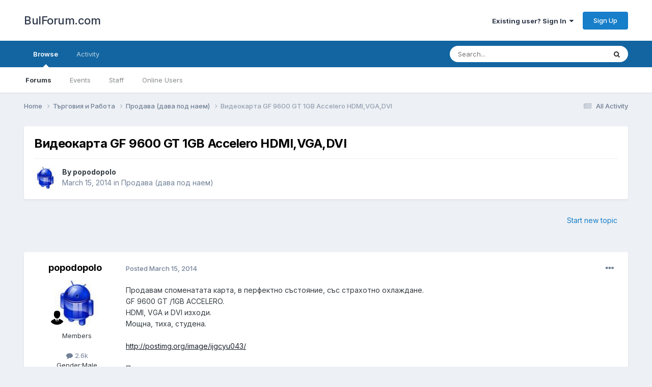

--- FILE ---
content_type: text/html;charset=UTF-8
request_url: https://www.bulforum.com/topic/128574-%D0%B2%D0%B8%D0%B4%D0%B5%D0%BE%D0%BA%D0%B0%D1%80%D1%82%D0%B0-gf-9600-gt-1gb-accelero-hdmivgadvi/
body_size: 11794
content:
<!DOCTYPE html>
<html lang="en-US" dir="ltr">
	<head>
		<meta charset="utf-8">
        
		<title>Видеокарта GF 9600 GT 1GB Accelero HDMI,VGA,DVI - Продава (дава под наем) - BulForum.com</title>
		
			
<!-- Google tag (gtag.js) -->
<script async src="https://www.googletagmanager.com/gtag/js?id=G-GZ08CHTNR8"></script>
<script>
  window.dataLayer = window.dataLayer || [];
  function gtag(){dataLayer.push(arguments);}
  gtag('js', new Date());

  gtag('config', 'G-GZ08CHTNR8');
</script>

		
		
		
		

	<meta name="viewport" content="width=device-width, initial-scale=1">


	
	


	<meta name="twitter:card" content="summary" />



	
		
			
				<meta property="og:title" content="Видеокарта GF 9600 GT 1GB Accelero HDMI,VGA,DVI">
			
		
	

	
		
			
				<meta property="og:type" content="website">
			
		
	

	
		
			
				<meta property="og:url" content="https://www.bulforum.com/topic/128574-%D0%B2%D0%B8%D0%B4%D0%B5%D0%BE%D0%BA%D0%B0%D1%80%D1%82%D0%B0-gf-9600-gt-1gb-accelero-hdmivgadvi/">
			
		
	

	
		
			
				<meta name="description" content="Продавам споменатата карта, в перфектно състояние, със страхотно охлаждане. GF 9600 GT /1GB ACCELERO. HDMI, VGA и DVI изходи. Мощна, тиха, студена. http://postimg.org/image/ijgcyu043/ Продадена За връзка ЛС или 0894275447 Асеновград">
			
		
	

	
		
			
				<meta property="og:description" content="Продавам споменатата карта, в перфектно състояние, със страхотно охлаждане. GF 9600 GT /1GB ACCELERO. HDMI, VGA и DVI изходи. Мощна, тиха, студена. http://postimg.org/image/ijgcyu043/ Продадена За връзка ЛС или 0894275447 Асеновград">
			
		
	

	
		
			
				<meta property="og:updated_time" content="2014-03-21T06:03:08Z">
			
		
	

	
		
			
				<meta property="og:site_name" content="BulForum.com">
			
		
	

	
		
			
				<meta property="og:locale" content="en_US">
			
		
	


	
		<link rel="canonical" href="https://www.bulforum.com/topic/128574-%D0%B2%D0%B8%D0%B4%D0%B5%D0%BE%D0%BA%D0%B0%D1%80%D1%82%D0%B0-gf-9600-gt-1gb-accelero-hdmivgadvi/" />
	




<link rel="manifest" href="https://www.bulforum.com/manifest.webmanifest/">
<meta name="msapplication-config" content="https://www.bulforum.com/browserconfig.xml/">
<meta name="msapplication-starturl" content="/">
<meta name="application-name" content="BulForum.com">
<meta name="apple-mobile-web-app-title" content="BulForum.com">

	<meta name="theme-color" content="#ffffff">










<link rel="preload" href="//www.bulforum.com/applications/core/interface/font/fontawesome-webfont.woff2?v=4.7.0" as="font" crossorigin="anonymous">
		


	<link rel="preconnect" href="https://fonts.googleapis.com">
	<link rel="preconnect" href="https://fonts.gstatic.com" crossorigin>
	
		<link href="https://fonts.googleapis.com/css2?family=Inter:wght@300;400;500;600;700&display=swap" rel="stylesheet">
	



	<link rel='stylesheet' href='https://www.bulforum.com/uploads/css_built_1/341e4a57816af3ba440d891ca87450ff_framework.css?v=f492b6a9831685967244' media='all'>

	<link rel='stylesheet' href='https://www.bulforum.com/uploads/css_built_1/05e81b71abe4f22d6eb8d1a929494829_responsive.css?v=f492b6a9831685967244' media='all'>

	<link rel='stylesheet' href='https://www.bulforum.com/uploads/css_built_1/90eb5adf50a8c640f633d47fd7eb1778_core.css?v=f492b6a9831685967244' media='all'>

	<link rel='stylesheet' href='https://www.bulforum.com/uploads/css_built_1/5a0da001ccc2200dc5625c3f3934497d_core_responsive.css?v=f492b6a9831685967244' media='all'>

	<link rel='stylesheet' href='https://www.bulforum.com/uploads/css_built_1/62e269ced0fdab7e30e026f1d30ae516_forums.css?v=f492b6a9831685967244' media='all'>

	<link rel='stylesheet' href='https://www.bulforum.com/uploads/css_built_1/76e62c573090645fb99a15a363d8620e_forums_responsive.css?v=f492b6a9831685967244' media='all'>

	<link rel='stylesheet' href='https://www.bulforum.com/uploads/css_built_1/ebdea0c6a7dab6d37900b9190d3ac77b_topics.css?v=f492b6a9831685967244' media='all'>





<link rel='stylesheet' href='https://www.bulforum.com/uploads/css_built_1/258adbb6e4f3e83cd3b355f84e3fa002_custom.css?v=f492b6a9831685967244' media='all'>




		
		

	</head>
	<body class='ipsApp ipsApp_front ipsJS_none ipsClearfix' data-controller='core.front.core.app' data-message="" data-pageApp='forums' data-pageLocation='front' data-pageModule='forums' data-pageController='topic' data-pageID='128574'  >
		
        

        

		<a href='#ipsLayout_mainArea' class='ipsHide' title='Go to main content on this page' accesskey='m'>Jump to content</a>
		





		<div id='ipsLayout_header' class='ipsClearfix'>
			<header>
				<div class='ipsLayout_container'>
					

<a href='https://www.bulforum.com/' id='elSiteTitle' accesskey='1'>BulForum.com</a>

					
						

	<ul id='elUserNav' class='ipsList_inline cSignedOut ipsResponsive_showDesktop'>
		
        
		
        
        
            
            <li id='elSignInLink'>
                <a href='https://www.bulforum.com/login/' data-ipsMenu-closeOnClick="false" data-ipsMenu id='elUserSignIn'>
                    Existing user? Sign In &nbsp;<i class='fa fa-caret-down'></i>
                </a>
                
<div id='elUserSignIn_menu' class='ipsMenu ipsMenu_auto ipsHide'>
	<form accept-charset='utf-8' method='post' action='https://www.bulforum.com/login/'>
		<input type="hidden" name="csrfKey" value="e35be8d46dc01a7b030f5c5b9027bd5c">
		<input type="hidden" name="ref" value="aHR0cHM6Ly93d3cuYnVsZm9ydW0uY29tL3RvcGljLzEyODU3NC0lRDAlQjIlRDAlQjglRDAlQjQlRDAlQjUlRDAlQkUlRDAlQkElRDAlQjAlRDElODAlRDElODIlRDAlQjAtZ2YtOTYwMC1ndC0xZ2ItYWNjZWxlcm8taGRtaXZnYWR2aS8=">
		<div data-role="loginForm">
			
			
			
				<div class='ipsColumns ipsColumns_noSpacing'>
					<div class='ipsColumn ipsColumn_wide' id='elUserSignIn_internal'>
						
<div class="ipsPad ipsForm ipsForm_vertical">
	<h4 class="ipsType_sectionHead">Sign In</h4>
	<br><br>
	<ul class='ipsList_reset'>
		<li class="ipsFieldRow ipsFieldRow_noLabel ipsFieldRow_fullWidth">
			
			
				<input type="text" placeholder="Display Name" name="auth" autocomplete="username">
			
		</li>
		<li class="ipsFieldRow ipsFieldRow_noLabel ipsFieldRow_fullWidth">
			<input type="password" placeholder="Password" name="password" autocomplete="current-password">
		</li>
		<li class="ipsFieldRow ipsFieldRow_checkbox ipsClearfix">
			<span class="ipsCustomInput">
				<input type="checkbox" name="remember_me" id="remember_me_checkbox" value="1" checked aria-checked="true">
				<span></span>
			</span>
			<div class="ipsFieldRow_content">
				<label class="ipsFieldRow_label" for="remember_me_checkbox">Remember me</label>
				<span class="ipsFieldRow_desc">Not recommended on shared computers</span>
			</div>
		</li>
		<li class="ipsFieldRow ipsFieldRow_fullWidth">
			<button type="submit" name="_processLogin" value="usernamepassword" class="ipsButton ipsButton_primary ipsButton_small" id="elSignIn_submit">Sign In</button>
			
				<p class="ipsType_right ipsType_small">
					
						<a href='https://www.bulforum.com/lostpassword/' >
					
					Forgot your password?</a>
				</p>
			
		</li>
	</ul>
</div>
					</div>
					<div class='ipsColumn ipsColumn_wide'>
						<div class='ipsPadding' id='elUserSignIn_external'>
							<div class='ipsAreaBackground_light ipsPadding:half'>
								
									<p class='ipsType_reset ipsType_small ipsType_center'><strong>Or sign in with one of these services</strong></p>
								
								
									<div class='ipsType_center ipsMargin_top:half'>
										

<button type="submit" name="_processLogin" value="2" class='ipsButton ipsButton_verySmall ipsButton_fullWidth ipsSocial ipsSocial_facebook' style="background-color: #3a579a">
	
		<span class='ipsSocial_icon'>
			
				<i class='fa fa-facebook-official'></i>
			
		</span>
		<span class='ipsSocial_text'>Sign in with Facebook</span>
	
</button>
									</div>
								
									<div class='ipsType_center ipsMargin_top:half'>
										

<button type="submit" name="_processLogin" value="9" class='ipsButton ipsButton_verySmall ipsButton_fullWidth ipsSocial ipsSocial_twitter' style="background-color: #00abf0">
	
		<span class='ipsSocial_icon'>
			
				<i class='fa fa-twitter'></i>
			
		</span>
		<span class='ipsSocial_text'>Sign in with Twitter</span>
	
</button>
									</div>
								
									<div class='ipsType_center ipsMargin_top:half'>
										

<button type="submit" name="_processLogin" value="3" class='ipsButton ipsButton_verySmall ipsButton_fullWidth ipsSocial ipsSocial_google' style="background-color: #4285F4">
	
		<span class='ipsSocial_icon'>
			
				<i class='fa fa-google'></i>
			
		</span>
		<span class='ipsSocial_text'>Sign in with Google</span>
	
</button>
									</div>
								
							</div>
						</div>
					</div>
				</div>
			
		</div>
	</form>
</div>
            </li>
            
        
		
			<li>
				
					<a href='https://www.bulforum.com/register/'  id='elRegisterButton' class='ipsButton ipsButton_normal ipsButton_primary'>Sign Up</a>
				
			</li>
		
	</ul>

						
<ul class='ipsMobileHamburger ipsList_reset ipsResponsive_hideDesktop'>
	<li data-ipsDrawer data-ipsDrawer-drawerElem='#elMobileDrawer'>
		<a href='#' >
			
			
				
			
			
			
			<i class='fa fa-navicon'></i>
		</a>
	</li>
</ul>
					
				</div>
			</header>
			

	<nav data-controller='core.front.core.navBar' class=' ipsResponsive_showDesktop'>
		<div class='ipsNavBar_primary ipsLayout_container '>
			<ul data-role="primaryNavBar" class='ipsClearfix'>
				


	
		
		
			
		
		<li class='ipsNavBar_active' data-active id='elNavSecondary_1' data-role="navBarItem" data-navApp="core" data-navExt="CustomItem">
			
			
				<a href="https://www.bulforum.com"  data-navItem-id="1" data-navDefault>
					Browse<span class='ipsNavBar_active__identifier'></span>
				</a>
			
			
				<ul class='ipsNavBar_secondary ' data-role='secondaryNavBar'>
					


	
	

	
		
		
			
		
		<li class='ipsNavBar_active' data-active id='elNavSecondary_10' data-role="navBarItem" data-navApp="forums" data-navExt="Forums">
			
			
				<a href="https://www.bulforum.com"  data-navItem-id="10" data-navDefault>
					Forums<span class='ipsNavBar_active__identifier'></span>
				</a>
			
			
		</li>
	
	

	
		
		
		<li  id='elNavSecondary_11' data-role="navBarItem" data-navApp="calendar" data-navExt="Calendar">
			
			
				<a href="https://www.bulforum.com/events/"  data-navItem-id="11" >
					Events<span class='ipsNavBar_active__identifier'></span>
				</a>
			
			
		</li>
	
	

	
	

	
		
		
		<li  id='elNavSecondary_14' data-role="navBarItem" data-navApp="core" data-navExt="StaffDirectory">
			
			
				<a href="https://www.bulforum.com/staff/"  data-navItem-id="14" >
					Staff<span class='ipsNavBar_active__identifier'></span>
				</a>
			
			
		</li>
	
	

	
		
		
		<li  id='elNavSecondary_15' data-role="navBarItem" data-navApp="core" data-navExt="OnlineUsers">
			
			
				<a href="https://www.bulforum.com/online/"  data-navItem-id="15" >
					Online Users<span class='ipsNavBar_active__identifier'></span>
				</a>
			
			
		</li>
	
	

	
	

					<li class='ipsHide' id='elNavigationMore_1' data-role='navMore'>
						<a href='#' data-ipsMenu data-ipsMenu-appendTo='#elNavigationMore_1' id='elNavigationMore_1_dropdown'>More <i class='fa fa-caret-down'></i></a>
						<ul class='ipsHide ipsMenu ipsMenu_auto' id='elNavigationMore_1_dropdown_menu' data-role='moreDropdown'></ul>
					</li>
				</ul>
			
		</li>
	
	

	
		
		
		<li  id='elNavSecondary_2' data-role="navBarItem" data-navApp="core" data-navExt="CustomItem">
			
			
				<a href="https://www.bulforum.com/discover/"  data-navItem-id="2" >
					Activity<span class='ipsNavBar_active__identifier'></span>
				</a>
			
			
				<ul class='ipsNavBar_secondary ipsHide' data-role='secondaryNavBar'>
					


	
		
		
		<li  id='elNavSecondary_4' data-role="navBarItem" data-navApp="core" data-navExt="AllActivity">
			
			
				<a href="https://www.bulforum.com/discover/"  data-navItem-id="4" >
					All Activity<span class='ipsNavBar_active__identifier'></span>
				</a>
			
			
		</li>
	
	

	
	

	
	

	
	

	
		
		
		<li  id='elNavSecondary_8' data-role="navBarItem" data-navApp="core" data-navExt="Search">
			
			
				<a href="https://www.bulforum.com/search/"  data-navItem-id="8" >
					Search<span class='ipsNavBar_active__identifier'></span>
				</a>
			
			
		</li>
	
	

	
	

					<li class='ipsHide' id='elNavigationMore_2' data-role='navMore'>
						<a href='#' data-ipsMenu data-ipsMenu-appendTo='#elNavigationMore_2' id='elNavigationMore_2_dropdown'>More <i class='fa fa-caret-down'></i></a>
						<ul class='ipsHide ipsMenu ipsMenu_auto' id='elNavigationMore_2_dropdown_menu' data-role='moreDropdown'></ul>
					</li>
				</ul>
			
		</li>
	
	

	
	

				<li class='ipsHide' id='elNavigationMore' data-role='navMore'>
					<a href='#' data-ipsMenu data-ipsMenu-appendTo='#elNavigationMore' id='elNavigationMore_dropdown'>More</a>
					<ul class='ipsNavBar_secondary ipsHide' data-role='secondaryNavBar'>
						<li class='ipsHide' id='elNavigationMore_more' data-role='navMore'>
							<a href='#' data-ipsMenu data-ipsMenu-appendTo='#elNavigationMore_more' id='elNavigationMore_more_dropdown'>More <i class='fa fa-caret-down'></i></a>
							<ul class='ipsHide ipsMenu ipsMenu_auto' id='elNavigationMore_more_dropdown_menu' data-role='moreDropdown'></ul>
						</li>
					</ul>
				</li>
			</ul>
			

	<div id="elSearchWrapper">
		<div id='elSearch' data-controller="core.front.core.quickSearch">
			<form accept-charset='utf-8' action='//www.bulforum.com/search/?do=quicksearch' method='post'>
                <input type='search' id='elSearchField' placeholder='Search...' name='q' autocomplete='off' aria-label='Search'>
                <details class='cSearchFilter'>
                    <summary class='cSearchFilter__text'></summary>
                    <ul class='cSearchFilter__menu'>
                        
                        <li><label><input type="radio" name="type" value="all" ><span class='cSearchFilter__menuText'>Everywhere</span></label></li>
                        
                            
                                <li><label><input type="radio" name="type" value='contextual_{&quot;type&quot;:&quot;forums_topic&quot;,&quot;nodes&quot;:12}' checked><span class='cSearchFilter__menuText'>This Forum</span></label></li>
                            
                                <li><label><input type="radio" name="type" value='contextual_{&quot;type&quot;:&quot;forums_topic&quot;,&quot;item&quot;:128574}' checked><span class='cSearchFilter__menuText'>This Topic</span></label></li>
                            
                        
                        
                            <li><label><input type="radio" name="type" value="core_statuses_status"><span class='cSearchFilter__menuText'>Status Updates</span></label></li>
                        
                            <li><label><input type="radio" name="type" value="forums_topic"><span class='cSearchFilter__menuText'>Topics</span></label></li>
                        
                            <li><label><input type="radio" name="type" value="calendar_event"><span class='cSearchFilter__menuText'>Events</span></label></li>
                        
                            <li><label><input type="radio" name="type" value="core_members"><span class='cSearchFilter__menuText'>Members</span></label></li>
                        
                    </ul>
                </details>
				<button class='cSearchSubmit' type="submit" aria-label='Search'><i class="fa fa-search"></i></button>
			</form>
		</div>
	</div>

		</div>
	</nav>

			
<ul id='elMobileNav' class='ipsResponsive_hideDesktop' data-controller='core.front.core.mobileNav'>
	
		
			
			
				
				
			
				
					<li id='elMobileBreadcrumb'>
						<a href='https://www.bulforum.com/forum/12-%D0%BF%D1%80%D0%BE%D0%B4%D0%B0%D0%B2%D0%B0-%D0%B4%D0%B0%D0%B2%D0%B0-%D0%BF%D0%BE%D0%B4-%D0%BD%D0%B0%D0%B5%D0%BC/'>
							<span>Продава (дава под наем)</span>
						</a>
					</li>
				
				
			
				
				
			
		
	
	
	
	<li >
		<a data-action="defaultStream" href='https://www.bulforum.com/discover/'><i class="fa fa-newspaper-o" aria-hidden="true"></i></a>
	</li>

	

	
		<li class='ipsJS_show'>
			<a href='https://www.bulforum.com/search/'><i class='fa fa-search'></i></a>
		</li>
	
</ul>
		</div>
		<main id='ipsLayout_body' class='ipsLayout_container'>
			<div id='ipsLayout_contentArea'>
				<div id='ipsLayout_contentWrapper'>
					
<nav class='ipsBreadcrumb ipsBreadcrumb_top ipsFaded_withHover'>
	

	<ul class='ipsList_inline ipsPos_right'>
		
		<li >
			<a data-action="defaultStream" class='ipsType_light '  href='https://www.bulforum.com/discover/'><i class="fa fa-newspaper-o" aria-hidden="true"></i> <span>All Activity</span></a>
		</li>
		
	</ul>

	<ul data-role="breadcrumbList">
		<li>
			<a title="Home" href='https://www.bulforum.com/'>
				<span>Home <i class='fa fa-angle-right'></i></span>
			</a>
		</li>
		
		
			<li>
				
					<a href='https://www.bulforum.com/forum/18-%D1%82%D1%8A%D1%80%D0%B3%D0%BE%D0%B2%D0%B8%D1%8F-%D0%B8-%D1%80%D0%B0%D0%B1%D0%BE%D1%82%D0%B0/'>
						<span>Търговия и Работа <i class='fa fa-angle-right' aria-hidden="true"></i></span>
					</a>
				
			</li>
		
			<li>
				
					<a href='https://www.bulforum.com/forum/12-%D0%BF%D1%80%D0%BE%D0%B4%D0%B0%D0%B2%D0%B0-%D0%B4%D0%B0%D0%B2%D0%B0-%D0%BF%D0%BE%D0%B4-%D0%BD%D0%B0%D0%B5%D0%BC/'>
						<span>Продава (дава под наем) <i class='fa fa-angle-right' aria-hidden="true"></i></span>
					</a>
				
			</li>
		
			<li>
				
					Видеокарта GF 9600 GT 1GB Accelero HDMI,VGA,DVI
				
			</li>
		
	</ul>
</nav>
					
					<div id='ipsLayout_mainArea'>
						
						
						
						

	




						



<div class='ipsPageHeader ipsResponsive_pull ipsBox ipsPadding sm:ipsPadding:half ipsMargin_bottom'>
		
	
	<div class='ipsFlex ipsFlex-ai:center ipsFlex-fw:wrap ipsGap:4'>
		<div class='ipsFlex-flex:11'>
			<h1 class='ipsType_pageTitle ipsContained_container'>
				

				
				
					<span class='ipsType_break ipsContained'>
						<span>Видеокарта GF 9600 GT 1GB Accelero HDMI,VGA,DVI</span>
					</span>
				
			</h1>
			
			
		</div>
		
	</div>
	<hr class='ipsHr'>
	<div class='ipsPageHeader__meta ipsFlex ipsFlex-jc:between ipsFlex-ai:center ipsFlex-fw:wrap ipsGap:3'>
		<div class='ipsFlex-flex:11'>
			<div class='ipsPhotoPanel ipsPhotoPanel_mini ipsPhotoPanel_notPhone ipsClearfix'>
				


	<a href="https://www.bulforum.com/profile/38878-popodopolo/" rel="nofollow" data-ipsHover data-ipsHover-width="370" data-ipsHover-target="https://www.bulforum.com/profile/38878-popodopolo/?do=hovercard" class="ipsUserPhoto ipsUserPhoto_mini" title="Go to popodopolo's profile">
		<img src='https://www.bulforum.com/uploads/profile/photo-thumb-38878.jpg' alt='popodopolo' loading="lazy">
	</a>

				<div>
					<p class='ipsType_reset ipsType_blendLinks'>
						<span class='ipsType_normal'>
						
							<strong>By 


<a href='https://www.bulforum.com/profile/38878-popodopolo/' rel="nofollow" data-ipsHover data-ipsHover-width='370' data-ipsHover-target='https://www.bulforum.com/profile/38878-popodopolo/?do=hovercard&amp;referrer=https%253A%252F%252Fwww.bulforum.com%252Ftopic%252F128574-%2525D0%2525B2%2525D0%2525B8%2525D0%2525B4%2525D0%2525B5%2525D0%2525BE%2525D0%2525BA%2525D0%2525B0%2525D1%252580%2525D1%252582%2525D0%2525B0-gf-9600-gt-1gb-accelero-hdmivgadvi%252F' title="Go to popodopolo's profile" class="ipsType_break">popodopolo</a></strong><br />
							<span class='ipsType_light'><time datetime='2014-03-15T14:32:18Z' title='03/15/14 02:32  PM' data-short='11 yr'>March 15, 2014</time> in <a href="https://www.bulforum.com/forum/12-%D0%BF%D1%80%D0%BE%D0%B4%D0%B0%D0%B2%D0%B0-%D0%B4%D0%B0%D0%B2%D0%B0-%D0%BF%D0%BE%D0%B4-%D0%BD%D0%B0%D0%B5%D0%BC/">Продава (дава под наем)</a></span>
						
						</span>
					</p>
				</div>
			</div>
		</div>
					
	</div>
	
	
</div>








<div class='ipsClearfix'>
	<ul class="ipsToolList ipsToolList_horizontal ipsClearfix ipsSpacer_both ipsResponsive_hidePhone">
		
		
			<li class='ipsResponsive_hidePhone'>
				
					<a href="https://www.bulforum.com/forum/12-%D0%BF%D1%80%D0%BE%D0%B4%D0%B0%D0%B2%D0%B0-%D0%B4%D0%B0%D0%B2%D0%B0-%D0%BF%D0%BE%D0%B4-%D0%BD%D0%B0%D0%B5%D0%BC/?do=add" rel="nofollow" class='ipsButton ipsButton_link ipsButton_medium ipsButton_fullWidth' title='Start a new topic in this forum'>Start new topic</a>
				
			</li>
		
		
	</ul>
</div>

<div id='comments' data-controller='core.front.core.commentFeed,forums.front.topic.view, core.front.core.ignoredComments' data-autoPoll data-baseURL='https://www.bulforum.com/topic/128574-%D0%B2%D0%B8%D0%B4%D0%B5%D0%BE%D0%BA%D0%B0%D1%80%D1%82%D0%B0-gf-9600-gt-1gb-accelero-hdmivgadvi/' data-lastPage data-feedID='topic-128574' class='cTopic ipsClear ipsSpacer_top'>
	
			
	

	

<div data-controller='core.front.core.recommendedComments' data-url='https://www.bulforum.com/topic/128574-%D0%B2%D0%B8%D0%B4%D0%B5%D0%BE%D0%BA%D0%B0%D1%80%D1%82%D0%B0-gf-9600-gt-1gb-accelero-hdmivgadvi/?recommended=comments' class='ipsRecommendedComments ipsHide'>
	<div data-role="recommendedComments">
		<h2 class='ipsType_sectionHead ipsType_large ipsType_bold ipsMargin_bottom'>Recommended Posts</h2>
		
	</div>
</div>
	
	<div id="elPostFeed" data-role='commentFeed' data-controller='core.front.core.moderation' >
		<form action="https://www.bulforum.com/topic/128574-%D0%B2%D0%B8%D0%B4%D0%B5%D0%BE%D0%BA%D0%B0%D1%80%D1%82%D0%B0-gf-9600-gt-1gb-accelero-hdmivgadvi/?csrfKey=e35be8d46dc01a7b030f5c5b9027bd5c&amp;do=multimodComment" method="post" data-ipsPageAction data-role='moderationTools'>
			
			
				

					

					
					



<a id='comment-1495631023'></a>
<article  id='elComment_1495631023' class='cPost ipsBox ipsResponsive_pull  ipsComment  ipsComment_parent ipsClearfix ipsClear ipsColumns ipsColumns_noSpacing ipsColumns_collapsePhone    '>
	

	

	<div class='cAuthorPane_mobile ipsResponsive_showPhone'>
		<div class='cAuthorPane_photo'>
			<div class='cAuthorPane_photoWrap'>
				


	<a href="https://www.bulforum.com/profile/38878-popodopolo/" rel="nofollow" data-ipsHover data-ipsHover-width="370" data-ipsHover-target="https://www.bulforum.com/profile/38878-popodopolo/?do=hovercard" class="ipsUserPhoto ipsUserPhoto_large" title="Go to popodopolo's profile">
		<img src='https://www.bulforum.com/uploads/profile/photo-thumb-38878.jpg' alt='popodopolo' loading="lazy">
	</a>

				
				
					<a href="https://www.bulforum.com/profile/38878-popodopolo/badges/" rel="nofollow">
						
<img src='https://www.bulforum.com/uploads/monthly_2022_12/kisspng-computer-icons-user-profile-clip-art-portable-netw-interview-consultation-transparent-amp-png-clipa-5cb93eb8419639.5014175915556440882687.png.b757800c2a3b7dfef51982942771b815.png' loading="lazy" alt="Депутат" class="cAuthorPane_badge cAuthorPane_badge--rank ipsOutline ipsOutline:2px" data-ipsTooltip title="Rank: Депутат (7/9)">
					</a>
				
			</div>
		</div>
		<div class='cAuthorPane_content'>
			<h3 class='ipsType_sectionHead cAuthorPane_author ipsType_break ipsType_blendLinks ipsFlex ipsFlex-ai:center'>
				


<a href='https://www.bulforum.com/profile/38878-popodopolo/' rel="nofollow" data-ipsHover data-ipsHover-width='370' data-ipsHover-target='https://www.bulforum.com/profile/38878-popodopolo/?do=hovercard&amp;referrer=https%253A%252F%252Fwww.bulforum.com%252Ftopic%252F128574-%2525D0%2525B2%2525D0%2525B8%2525D0%2525B4%2525D0%2525B5%2525D0%2525BE%2525D0%2525BA%2525D0%2525B0%2525D1%252580%2525D1%252582%2525D0%2525B0-gf-9600-gt-1gb-accelero-hdmivgadvi%252F' title="Go to popodopolo's profile" class="ipsType_break">popodopolo</a>
			</h3>
			<div class='ipsType_light ipsType_reset'>
				<a href='https://www.bulforum.com/topic/128574-%D0%B2%D0%B8%D0%B4%D0%B5%D0%BE%D0%BA%D0%B0%D1%80%D1%82%D0%B0-gf-9600-gt-1gb-accelero-hdmivgadvi/?do=findComment&amp;comment=1495631023' rel="nofollow" class='ipsType_blendLinks'>Posted <time datetime='2014-03-15T14:32:18Z' title='03/15/14 02:32  PM' data-short='11 yr'>March 15, 2014</time></a>
				
			</div>
		</div>
	</div>
	<aside class='ipsComment_author cAuthorPane ipsColumn ipsColumn_medium ipsResponsive_hidePhone'>
		<h3 class='ipsType_sectionHead cAuthorPane_author ipsType_blendLinks ipsType_break'><strong>


<a href='https://www.bulforum.com/profile/38878-popodopolo/' rel="nofollow" data-ipsHover data-ipsHover-width='370' data-ipsHover-target='https://www.bulforum.com/profile/38878-popodopolo/?do=hovercard&amp;referrer=https%253A%252F%252Fwww.bulforum.com%252Ftopic%252F128574-%2525D0%2525B2%2525D0%2525B8%2525D0%2525B4%2525D0%2525B5%2525D0%2525BE%2525D0%2525BA%2525D0%2525B0%2525D1%252580%2525D1%252582%2525D0%2525B0-gf-9600-gt-1gb-accelero-hdmivgadvi%252F' title="Go to popodopolo's profile" class="ipsType_break">popodopolo</a></strong>
			
		</h3>
		<ul class='cAuthorPane_info ipsList_reset'>
			<li data-role='photo' class='cAuthorPane_photo'>
				<div class='cAuthorPane_photoWrap'>
					


	<a href="https://www.bulforum.com/profile/38878-popodopolo/" rel="nofollow" data-ipsHover data-ipsHover-width="370" data-ipsHover-target="https://www.bulforum.com/profile/38878-popodopolo/?do=hovercard" class="ipsUserPhoto ipsUserPhoto_large" title="Go to popodopolo's profile">
		<img src='https://www.bulforum.com/uploads/profile/photo-thumb-38878.jpg' alt='popodopolo' loading="lazy">
	</a>

					
					
						
<img src='https://www.bulforum.com/uploads/monthly_2022_12/kisspng-computer-icons-user-profile-clip-art-portable-netw-interview-consultation-transparent-amp-png-clipa-5cb93eb8419639.5014175915556440882687.png.b757800c2a3b7dfef51982942771b815.png' loading="lazy" alt="Депутат" class="cAuthorPane_badge cAuthorPane_badge--rank ipsOutline ipsOutline:2px" data-ipsTooltip title="Rank: Депутат (7/9)">
					
				</div>
			</li>
			
				<li data-role='group'>Members</li>
				
			
			
				<li data-role='stats' class='ipsMargin_top'>
					<ul class="ipsList_reset ipsType_light ipsFlex ipsFlex-ai:center ipsFlex-jc:center ipsGap_row:2 cAuthorPane_stats">
						<li>
							
								<a href="https://www.bulforum.com/profile/38878-popodopolo/content/" rel="nofollow" title="2619 posts" data-ipsTooltip class="ipsType_blendLinks">
							
								<i class="fa fa-comment"></i> 2.6k
							
								</a>
							
						</li>
						
					</ul>
				</li>
			
			
				

	
	<li data-role='custom-field' class='ipsResponsive_hidePhone ipsType_break'>
		
<span class='ft'>Gender:</span><span class='fc'>Male</span>
	</li>
	

			
		</ul>
	</aside>
	<div class='ipsColumn ipsColumn_fluid ipsMargin:none'>
		

<div id='comment-1495631023_wrap' data-controller='core.front.core.comment' data-commentApp='forums' data-commentType='forums' data-commentID="1495631023" data-quoteData='{&quot;userid&quot;:38878,&quot;username&quot;:&quot;popodopolo&quot;,&quot;timestamp&quot;:1394893938,&quot;contentapp&quot;:&quot;forums&quot;,&quot;contenttype&quot;:&quot;forums&quot;,&quot;contentid&quot;:128574,&quot;contentclass&quot;:&quot;forums_Topic&quot;,&quot;contentcommentid&quot;:1495631023}' class='ipsComment_content ipsType_medium'>

	<div class='ipsComment_meta ipsType_light ipsFlex ipsFlex-ai:center ipsFlex-jc:between ipsFlex-fd:row-reverse'>
		<div class='ipsType_light ipsType_reset ipsType_blendLinks ipsComment_toolWrap'>
			<div class='ipsResponsive_hidePhone ipsComment_badges'>
				<ul class='ipsList_reset ipsFlex ipsFlex-jc:end ipsFlex-fw:wrap ipsGap:2 ipsGap_row:1'>
					
					
					
					
					
				</ul>
			</div>
			<ul class='ipsList_reset ipsComment_tools'>
				<li>
					<a href='#elControls_1495631023_menu' class='ipsComment_ellipsis' id='elControls_1495631023' title='More options...' data-ipsMenu data-ipsMenu-appendTo='#comment-1495631023_wrap'><i class='fa fa-ellipsis-h'></i></a>
					<ul id='elControls_1495631023_menu' class='ipsMenu ipsMenu_narrow ipsHide'>
						
						
							<li class='ipsMenu_item'><a href='https://www.bulforum.com/topic/128574-%D0%B2%D0%B8%D0%B4%D0%B5%D0%BE%D0%BA%D0%B0%D1%80%D1%82%D0%B0-gf-9600-gt-1gb-accelero-hdmivgadvi/' title='Share this post' data-ipsDialog data-ipsDialog-size='narrow' data-ipsDialog-content='#elShareComment_1495631023_menu' data-ipsDialog-title="Share this post" id='elSharePost_1495631023' data-role='shareComment'>Share</a></li>
						
                        
						
						
						
							
								
							
							
							
							
							
							
						
					</ul>
				</li>
				
			</ul>
		</div>

		<div class='ipsType_reset ipsResponsive_hidePhone'>
			<a href='https://www.bulforum.com/topic/128574-%D0%B2%D0%B8%D0%B4%D0%B5%D0%BE%D0%BA%D0%B0%D1%80%D1%82%D0%B0-gf-9600-gt-1gb-accelero-hdmivgadvi/?do=findComment&amp;comment=1495631023' rel="nofollow" class='ipsType_blendLinks'>Posted <time datetime='2014-03-15T14:32:18Z' title='03/15/14 02:32  PM' data-short='11 yr'>March 15, 2014</time></a>
			
			<span class='ipsResponsive_hidePhone'>
				
				
			</span>
		</div>
	</div>

	

    

	<div class='cPost_contentWrap'>
		
		<div data-role='commentContent' class='ipsType_normal ipsType_richText ipsPadding_bottom ipsContained' data-controller='core.front.core.lightboxedImages'>
			
<p>Продавам споменатата карта, в перфектно състояние, със страхотно охлаждане. </p>
<p>GF 9600 GT /1GB ACCELERO. </p>
<p>HDMI, VGA и DVI изходи. </p>
<p>Мощна, тиха, студена. </p>
<p> </p>
<p><a href="http://postimg.org/image/ijgcyu043/" rel="external nofollow">http://postimg.org/image/ijgcyu043/</a></p>
<p> </p>
<p>Продадена</p>
<p>За връзка ЛС или 0894275447 </p>
<p>Асеновград</p>


			
		</div>

		

		
	</div>

	

	



<div class='ipsPadding ipsHide cPostShareMenu' id='elShareComment_1495631023_menu'>
	<h5 class='ipsType_normal ipsType_reset'>Link to comment</h5>
	
		
	
	
	<input type='text' value='https://www.bulforum.com/topic/128574-%D0%B2%D0%B8%D0%B4%D0%B5%D0%BE%D0%BA%D0%B0%D1%80%D1%82%D0%B0-gf-9600-gt-1gb-accelero-hdmivgadvi/' class='ipsField_fullWidth'>

	
	<h5 class='ipsType_normal ipsType_reset ipsSpacer_top'>Share on other sites</h5>
	

	<ul class='ipsList_inline ipsList_noSpacing ipsClearfix' data-controller="core.front.core.sharelink">
		
			<li>
<a href="https://www.facebook.com/sharer/sharer.php?u=https%3A%2F%2Fwww.bulforum.com%2Ftopic%2F128574-%25D0%25B2%25D0%25B8%25D0%25B4%25D0%25B5%25D0%25BE%25D0%25BA%25D0%25B0%25D1%2580%25D1%2582%25D0%25B0-gf-9600-gt-1gb-accelero-hdmivgadvi%2F%3Fdo%3DfindComment%26comment%3D1495631023" class="cShareLink cShareLink_facebook" target="_blank" data-role="shareLink" title='Share on Facebook' data-ipsTooltip rel='noopener nofollow'>
	<i class="fa fa-facebook"></i>
</a></li>
		
			<li>
<a href="https://twitter.com/share?url=https%3A%2F%2Fwww.bulforum.com%2Ftopic%2F128574-%2525D0%2525B2%2525D0%2525B8%2525D0%2525B4%2525D0%2525B5%2525D0%2525BE%2525D0%2525BA%2525D0%2525B0%2525D1%252580%2525D1%252582%2525D0%2525B0-gf-9600-gt-1gb-accelero-hdmivgadvi%2F%3Fdo%3DfindComment%26comment%3D1495631023" class="cShareLink cShareLink_twitter" target="_blank" data-role="shareLink" title='Share on Twitter' data-ipsTooltip rel='nofollow noopener'>
	<i class="fa fa-twitter"></i>
</a></li>
		
			<li>
<a href="/cdn-cgi/l/email-protection#[base64]" rel='nofollow' class='cShareLink cShareLink_email' title='Share via email' data-ipsTooltip>
	<i class="fa fa-envelope"></i>
</a></li>
		
			<li>
<a href="https://pinterest.com/pin/create/button/?url=https://www.bulforum.com/topic/128574-%25D0%25B2%25D0%25B8%25D0%25B4%25D0%25B5%25D0%25BE%25D0%25BA%25D0%25B0%25D1%2580%25D1%2582%25D0%25B0-gf-9600-gt-1gb-accelero-hdmivgadvi/?do=findComment%26comment=1495631023&amp;media=" class="cShareLink cShareLink_pinterest" rel="nofollow noopener" target="_blank" data-role="shareLink" title='Share on Pinterest' data-ipsTooltip>
	<i class="fa fa-pinterest"></i>
</a></li>
		
	</ul>


	<hr class='ipsHr'>
	<button class='ipsHide ipsButton ipsButton_small ipsButton_light ipsButton_fullWidth ipsMargin_top:half' data-controller='core.front.core.webshare' data-role='webShare' data-webShareTitle='Видеокарта GF 9600 GT 1GB Accelero HDMI,VGA,DVI' data-webShareText='Продавам споменатата карта, в перфектно състояние, със страхотно охлаждане.  
GF 9600 GT /1GB ACCELERO.  
HDMI, VGA и DVI изходи.  
Мощна, тиха, студена.  
  
http://postimg.org/image/ijgcyu043/ 
  
Продадена 
За връзка ЛС или 0894275447  
Асеновград 
' data-webShareUrl='https://www.bulforum.com/topic/128574-%D0%B2%D0%B8%D0%B4%D0%B5%D0%BE%D0%BA%D0%B0%D1%80%D1%82%D0%B0-gf-9600-gt-1gb-accelero-hdmivgadvi/?do=findComment&amp;comment=1495631023'>More sharing options...</button>

	
</div>
</div>
	</div>
</article>
					
					
						

<div class='ips0e914c2ee4 ipsSpacer_both ipsSpacer_half'>
	<ul class='ipsList_inline ipsType_center ipsList_reset ipsList_noSpacing'>
		
		<li class='ips0e914c2ee4_large ipsResponsive_showDesktop ipsResponsive_inlineBlock ipsAreaBackground_light'>
			
				<a href='https://www.bulforum.com/index.php?app=core&amp;module=system&amp;controller=redirect&amp;do=advertisement&amp;ad=4&amp;key=2987ff6f9d9c3e27b16c0dd3adb7999e53c1c990ea47357c8a8b920dfbd18598' target='_blank' rel='nofollow noopener'>
			
				<img src='https://www.bulforum.com/uploads/monthly_2025_06/reolink_728_90_3.jpg.e1b79e51825fc575d7236a79b0d0dd74.jpg' alt="Перфектното IP Видеонаблюдение от Reolink" class='ipsImage ipsContained'>
			
				</a>
			
		</li>
		
		<li class='ips0e914c2ee4_medium ipsResponsive_showTablet ipsResponsive_inlineBlock ipsAreaBackground_light'>
			
				<a href='https://www.bulforum.com/index.php?app=core&amp;module=system&amp;controller=redirect&amp;do=advertisement&amp;ad=4&amp;key=2987ff6f9d9c3e27b16c0dd3adb7999e53c1c990ea47357c8a8b920dfbd18598' target='_blank' rel='nofollow noopener'>
			
				<img src='https://www.bulforum.com/uploads/monthly_2025_06/reolink_728_90_3.jpg.e1b79e51825fc575d7236a79b0d0dd74.jpg' alt="Перфектното IP Видеонаблюдение от Reolink" class='ipsImage ipsContained'>
			
				</a>
			
		</li>

		<li class='ips0e914c2ee4_small ipsResponsive_showPhone ipsResponsive_inlineBlock ipsAreaBackground_light'>
			
				<a href='https://www.bulforum.com/index.php?app=core&amp;module=system&amp;controller=redirect&amp;do=advertisement&amp;ad=4&amp;key=2987ff6f9d9c3e27b16c0dd3adb7999e53c1c990ea47357c8a8b920dfbd18598' target='_blank' rel='nofollow noopener'>
			
				<img src='https://www.bulforum.com/uploads/monthly_2025_06/reolink_728_90_3.jpg.e1b79e51825fc575d7236a79b0d0dd74.jpg' alt="Перфектното IP Видеонаблюдение от Reolink" class='ipsImage ipsContained'>
			
				</a>
			
		</li>
		
	</ul>
	
</div>

					
					
				

					

					
					



<a id='comment-1495631619'></a>
<article  id='elComment_1495631619' class='cPost ipsBox ipsResponsive_pull  ipsComment  ipsComment_parent ipsClearfix ipsClear ipsColumns ipsColumns_noSpacing ipsColumns_collapsePhone    '>
	

	

	<div class='cAuthorPane_mobile ipsResponsive_showPhone'>
		<div class='cAuthorPane_photo'>
			<div class='cAuthorPane_photoWrap'>
				


	<a href="https://www.bulforum.com/profile/38878-popodopolo/" rel="nofollow" data-ipsHover data-ipsHover-width="370" data-ipsHover-target="https://www.bulforum.com/profile/38878-popodopolo/?do=hovercard" class="ipsUserPhoto ipsUserPhoto_large" title="Go to popodopolo's profile">
		<img src='https://www.bulforum.com/uploads/profile/photo-thumb-38878.jpg' alt='popodopolo' loading="lazy">
	</a>

				
				
					<a href="https://www.bulforum.com/profile/38878-popodopolo/badges/" rel="nofollow">
						
<img src='https://www.bulforum.com/uploads/monthly_2022_12/kisspng-computer-icons-user-profile-clip-art-portable-netw-interview-consultation-transparent-amp-png-clipa-5cb93eb8419639.5014175915556440882687.png.b757800c2a3b7dfef51982942771b815.png' loading="lazy" alt="Депутат" class="cAuthorPane_badge cAuthorPane_badge--rank ipsOutline ipsOutline:2px" data-ipsTooltip title="Rank: Депутат (7/9)">
					</a>
				
			</div>
		</div>
		<div class='cAuthorPane_content'>
			<h3 class='ipsType_sectionHead cAuthorPane_author ipsType_break ipsType_blendLinks ipsFlex ipsFlex-ai:center'>
				


<a href='https://www.bulforum.com/profile/38878-popodopolo/' rel="nofollow" data-ipsHover data-ipsHover-width='370' data-ipsHover-target='https://www.bulforum.com/profile/38878-popodopolo/?do=hovercard&amp;referrer=https%253A%252F%252Fwww.bulforum.com%252Ftopic%252F128574-%2525D0%2525B2%2525D0%2525B8%2525D0%2525B4%2525D0%2525B5%2525D0%2525BE%2525D0%2525BA%2525D0%2525B0%2525D1%252580%2525D1%252582%2525D0%2525B0-gf-9600-gt-1gb-accelero-hdmivgadvi%252F' title="Go to popodopolo's profile" class="ipsType_break">popodopolo</a>
			</h3>
			<div class='ipsType_light ipsType_reset'>
				<a href='https://www.bulforum.com/topic/128574-%D0%B2%D0%B8%D0%B4%D0%B5%D0%BE%D0%BA%D0%B0%D1%80%D1%82%D0%B0-gf-9600-gt-1gb-accelero-hdmivgadvi/?do=findComment&amp;comment=1495631619' rel="nofollow" class='ipsType_blendLinks'>Posted <time datetime='2014-03-21T06:03:08Z' title='03/21/14 06:03  AM' data-short='11 yr'>March 21, 2014</time></a>
				
			</div>
		</div>
	</div>
	<aside class='ipsComment_author cAuthorPane ipsColumn ipsColumn_medium ipsResponsive_hidePhone'>
		<h3 class='ipsType_sectionHead cAuthorPane_author ipsType_blendLinks ipsType_break'><strong>


<a href='https://www.bulforum.com/profile/38878-popodopolo/' rel="nofollow" data-ipsHover data-ipsHover-width='370' data-ipsHover-target='https://www.bulforum.com/profile/38878-popodopolo/?do=hovercard&amp;referrer=https%253A%252F%252Fwww.bulforum.com%252Ftopic%252F128574-%2525D0%2525B2%2525D0%2525B8%2525D0%2525B4%2525D0%2525B5%2525D0%2525BE%2525D0%2525BA%2525D0%2525B0%2525D1%252580%2525D1%252582%2525D0%2525B0-gf-9600-gt-1gb-accelero-hdmivgadvi%252F' title="Go to popodopolo's profile" class="ipsType_break">popodopolo</a></strong>
			
		</h3>
		<ul class='cAuthorPane_info ipsList_reset'>
			<li data-role='photo' class='cAuthorPane_photo'>
				<div class='cAuthorPane_photoWrap'>
					


	<a href="https://www.bulforum.com/profile/38878-popodopolo/" rel="nofollow" data-ipsHover data-ipsHover-width="370" data-ipsHover-target="https://www.bulforum.com/profile/38878-popodopolo/?do=hovercard" class="ipsUserPhoto ipsUserPhoto_large" title="Go to popodopolo's profile">
		<img src='https://www.bulforum.com/uploads/profile/photo-thumb-38878.jpg' alt='popodopolo' loading="lazy">
	</a>

					
					
						
<img src='https://www.bulforum.com/uploads/monthly_2022_12/kisspng-computer-icons-user-profile-clip-art-portable-netw-interview-consultation-transparent-amp-png-clipa-5cb93eb8419639.5014175915556440882687.png.b757800c2a3b7dfef51982942771b815.png' loading="lazy" alt="Депутат" class="cAuthorPane_badge cAuthorPane_badge--rank ipsOutline ipsOutline:2px" data-ipsTooltip title="Rank: Депутат (7/9)">
					
				</div>
			</li>
			
				<li data-role='group'>Members</li>
				
			
			
				<li data-role='stats' class='ipsMargin_top'>
					<ul class="ipsList_reset ipsType_light ipsFlex ipsFlex-ai:center ipsFlex-jc:center ipsGap_row:2 cAuthorPane_stats">
						<li>
							
								<a href="https://www.bulforum.com/profile/38878-popodopolo/content/" rel="nofollow" title="2619 posts" data-ipsTooltip class="ipsType_blendLinks">
							
								<i class="fa fa-comment"></i> 2.6k
							
								</a>
							
						</li>
						
					</ul>
				</li>
			
			
				

	
	<li data-role='custom-field' class='ipsResponsive_hidePhone ipsType_break'>
		
<span class='ft'>Gender:</span><span class='fc'>Male</span>
	</li>
	

			
		</ul>
	</aside>
	<div class='ipsColumn ipsColumn_fluid ipsMargin:none'>
		

<div id='comment-1495631619_wrap' data-controller='core.front.core.comment' data-commentApp='forums' data-commentType='forums' data-commentID="1495631619" data-quoteData='{&quot;userid&quot;:38878,&quot;username&quot;:&quot;popodopolo&quot;,&quot;timestamp&quot;:1395381788,&quot;contentapp&quot;:&quot;forums&quot;,&quot;contenttype&quot;:&quot;forums&quot;,&quot;contentid&quot;:128574,&quot;contentclass&quot;:&quot;forums_Topic&quot;,&quot;contentcommentid&quot;:1495631619}' class='ipsComment_content ipsType_medium'>

	<div class='ipsComment_meta ipsType_light ipsFlex ipsFlex-ai:center ipsFlex-jc:between ipsFlex-fd:row-reverse'>
		<div class='ipsType_light ipsType_reset ipsType_blendLinks ipsComment_toolWrap'>
			<div class='ipsResponsive_hidePhone ipsComment_badges'>
				<ul class='ipsList_reset ipsFlex ipsFlex-jc:end ipsFlex-fw:wrap ipsGap:2 ipsGap_row:1'>
					
						<li><strong class="ipsBadge ipsBadge_large ipsComment_authorBadge">Author</strong></li>
					
					
					
					
					
				</ul>
			</div>
			<ul class='ipsList_reset ipsComment_tools'>
				<li>
					<a href='#elControls_1495631619_menu' class='ipsComment_ellipsis' id='elControls_1495631619' title='More options...' data-ipsMenu data-ipsMenu-appendTo='#comment-1495631619_wrap'><i class='fa fa-ellipsis-h'></i></a>
					<ul id='elControls_1495631619_menu' class='ipsMenu ipsMenu_narrow ipsHide'>
						
						
							<li class='ipsMenu_item'><a href='https://www.bulforum.com/topic/128574-%D0%B2%D0%B8%D0%B4%D0%B5%D0%BE%D0%BA%D0%B0%D1%80%D1%82%D0%B0-gf-9600-gt-1gb-accelero-hdmivgadvi/?do=findComment&amp;comment=1495631619' rel="nofollow" title='Share this post' data-ipsDialog data-ipsDialog-size='narrow' data-ipsDialog-content='#elShareComment_1495631619_menu' data-ipsDialog-title="Share this post" id='elSharePost_1495631619' data-role='shareComment'>Share</a></li>
						
                        
						
						
						
							
								
							
							
							
							
							
							
						
					</ul>
				</li>
				
			</ul>
		</div>

		<div class='ipsType_reset ipsResponsive_hidePhone'>
			<a href='https://www.bulforum.com/topic/128574-%D0%B2%D0%B8%D0%B4%D0%B5%D0%BE%D0%BA%D0%B0%D1%80%D1%82%D0%B0-gf-9600-gt-1gb-accelero-hdmivgadvi/?do=findComment&amp;comment=1495631619' rel="nofollow" class='ipsType_blendLinks'>Posted <time datetime='2014-03-21T06:03:08Z' title='03/21/14 06:03  AM' data-short='11 yr'>March 21, 2014</time></a>
			
			<span class='ipsResponsive_hidePhone'>
				
				
			</span>
		</div>
	</div>

	

    

	<div class='cPost_contentWrap'>
		
		<div data-role='commentContent' class='ipsType_normal ipsType_richText ipsPadding_bottom ipsContained' data-controller='core.front.core.lightboxedImages'>
			<p>За триене. </p>

			
		</div>

		

		
	</div>

	

	



<div class='ipsPadding ipsHide cPostShareMenu' id='elShareComment_1495631619_menu'>
	<h5 class='ipsType_normal ipsType_reset'>Link to comment</h5>
	
		
	
	
	<input type='text' value='https://www.bulforum.com/topic/128574-%D0%B2%D0%B8%D0%B4%D0%B5%D0%BE%D0%BA%D0%B0%D1%80%D1%82%D0%B0-gf-9600-gt-1gb-accelero-hdmivgadvi/?do=findComment&amp;comment=1495631619' class='ipsField_fullWidth'>

	
	<h5 class='ipsType_normal ipsType_reset ipsSpacer_top'>Share on other sites</h5>
	

	<ul class='ipsList_inline ipsList_noSpacing ipsClearfix' data-controller="core.front.core.sharelink">
		
			<li>
<a href="https://www.facebook.com/sharer/sharer.php?u=https%3A%2F%2Fwww.bulforum.com%2Ftopic%2F128574-%25D0%25B2%25D0%25B8%25D0%25B4%25D0%25B5%25D0%25BE%25D0%25BA%25D0%25B0%25D1%2580%25D1%2582%25D0%25B0-gf-9600-gt-1gb-accelero-hdmivgadvi%2F%3Fdo%3DfindComment%26comment%3D1495631619" class="cShareLink cShareLink_facebook" target="_blank" data-role="shareLink" title='Share on Facebook' data-ipsTooltip rel='noopener nofollow'>
	<i class="fa fa-facebook"></i>
</a></li>
		
			<li>
<a href="https://twitter.com/share?url=https%3A%2F%2Fwww.bulforum.com%2Ftopic%2F128574-%2525D0%2525B2%2525D0%2525B8%2525D0%2525B4%2525D0%2525B5%2525D0%2525BE%2525D0%2525BA%2525D0%2525B0%2525D1%252580%2525D1%252582%2525D0%2525B0-gf-9600-gt-1gb-accelero-hdmivgadvi%2F%3Fdo%3DfindComment%26comment%3D1495631619" class="cShareLink cShareLink_twitter" target="_blank" data-role="shareLink" title='Share on Twitter' data-ipsTooltip rel='nofollow noopener'>
	<i class="fa fa-twitter"></i>
</a></li>
		
			<li>
<a href="/cdn-cgi/l/email-protection#[base64]" rel='nofollow' class='cShareLink cShareLink_email' title='Share via email' data-ipsTooltip>
	<i class="fa fa-envelope"></i>
</a></li>
		
			<li>
<a href="https://pinterest.com/pin/create/button/?url=https://www.bulforum.com/topic/128574-%25D0%25B2%25D0%25B8%25D0%25B4%25D0%25B5%25D0%25BE%25D0%25BA%25D0%25B0%25D1%2580%25D1%2582%25D0%25B0-gf-9600-gt-1gb-accelero-hdmivgadvi/?do=findComment%26comment=1495631619&amp;media=" class="cShareLink cShareLink_pinterest" rel="nofollow noopener" target="_blank" data-role="shareLink" title='Share on Pinterest' data-ipsTooltip>
	<i class="fa fa-pinterest"></i>
</a></li>
		
	</ul>


	<hr class='ipsHr'>
	<button class='ipsHide ipsButton ipsButton_small ipsButton_light ipsButton_fullWidth ipsMargin_top:half' data-controller='core.front.core.webshare' data-role='webShare' data-webShareTitle='Видеокарта GF 9600 GT 1GB Accelero HDMI,VGA,DVI' data-webShareText='За триене.  ' data-webShareUrl='https://www.bulforum.com/topic/128574-%D0%B2%D0%B8%D0%B4%D0%B5%D0%BE%D0%BA%D0%B0%D1%80%D1%82%D0%B0-gf-9600-gt-1gb-accelero-hdmivgadvi/?do=findComment&amp;comment=1495631619'>More sharing options...</button>

	
</div>
</div>
	</div>
</article>
					
					
					
				
			
			
<input type="hidden" name="csrfKey" value="e35be8d46dc01a7b030f5c5b9027bd5c" />


		</form>
	</div>

	
	
	
		<div class='ipsMessage ipsMessage_general ipsSpacer_top'>
			<h4 class='ipsMessage_title'>Archived</h4>
			<p class='ipsType_reset'>
				This topic is now archived and is closed to further replies.
			</p>
		</div>
	
	
	

	
</div>



<div class='ipsPager ipsSpacer_top'>
	<div class="ipsPager_prev">
		
			<a href="https://www.bulforum.com/forum/12-%D0%BF%D1%80%D0%BE%D0%B4%D0%B0%D0%B2%D0%B0-%D0%B4%D0%B0%D0%B2%D0%B0-%D0%BF%D0%BE%D0%B4-%D0%BD%D0%B0%D0%B5%D0%BC/" title="Go to Продава (дава под наем)" rel="parent">
				<span class="ipsPager_type">Go to topic listing</span>
			</a>
		
	</div>
	
</div>


						


					</div>
					


					
<nav class='ipsBreadcrumb ipsBreadcrumb_bottom ipsFaded_withHover'>
	
		


	

	<ul class='ipsList_inline ipsPos_right'>
		
		<li >
			<a data-action="defaultStream" class='ipsType_light '  href='https://www.bulforum.com/discover/'><i class="fa fa-newspaper-o" aria-hidden="true"></i> <span>All Activity</span></a>
		</li>
		
	</ul>

	<ul data-role="breadcrumbList">
		<li>
			<a title="Home" href='https://www.bulforum.com/'>
				<span>Home <i class='fa fa-angle-right'></i></span>
			</a>
		</li>
		
		
			<li>
				
					<a href='https://www.bulforum.com/forum/18-%D1%82%D1%8A%D1%80%D0%B3%D0%BE%D0%B2%D0%B8%D1%8F-%D0%B8-%D1%80%D0%B0%D0%B1%D0%BE%D1%82%D0%B0/'>
						<span>Търговия и Работа <i class='fa fa-angle-right' aria-hidden="true"></i></span>
					</a>
				
			</li>
		
			<li>
				
					<a href='https://www.bulforum.com/forum/12-%D0%BF%D1%80%D0%BE%D0%B4%D0%B0%D0%B2%D0%B0-%D0%B4%D0%B0%D0%B2%D0%B0-%D0%BF%D0%BE%D0%B4-%D0%BD%D0%B0%D0%B5%D0%BC/'>
						<span>Продава (дава под наем) <i class='fa fa-angle-right' aria-hidden="true"></i></span>
					</a>
				
			</li>
		
			<li>
				
					Видеокарта GF 9600 GT 1GB Accelero HDMI,VGA,DVI
				
			</li>
		
	</ul>
</nav>
				</div>
			</div>
			
		</main>
		<footer id='ipsLayout_footer' class='ipsClearfix'>
			<div class='ipsLayout_container'>
				

<div class='ips0e914c2ee4 ipsSpacer_both ipsSpacer_half'>
	<ul class='ipsList_inline ipsType_center ipsList_reset ipsList_noSpacing'>
		
		<li class='ips0e914c2ee4_large ipsResponsive_showDesktop ipsResponsive_inlineBlock ipsAreaBackground_light'>
			
				<a href='https://www.bulforum.com/index.php?app=core&amp;module=system&amp;controller=redirect&amp;do=advertisement&amp;ad=4&amp;key=2987ff6f9d9c3e27b16c0dd3adb7999e53c1c990ea47357c8a8b920dfbd18598' target='_blank' rel='nofollow noopener'>
			
				<img src='https://www.bulforum.com/uploads/monthly_2025_06/reolink_728_90_3.jpg.e1b79e51825fc575d7236a79b0d0dd74.jpg' alt="Перфектното IP Видеонаблюдение от Reolink" class='ipsImage ipsContained'>
			
				</a>
			
		</li>
		
		<li class='ips0e914c2ee4_medium ipsResponsive_showTablet ipsResponsive_inlineBlock ipsAreaBackground_light'>
			
				<a href='https://www.bulforum.com/index.php?app=core&amp;module=system&amp;controller=redirect&amp;do=advertisement&amp;ad=4&amp;key=2987ff6f9d9c3e27b16c0dd3adb7999e53c1c990ea47357c8a8b920dfbd18598' target='_blank' rel='nofollow noopener'>
			
				<img src='https://www.bulforum.com/uploads/monthly_2025_06/reolink_728_90_3.jpg.e1b79e51825fc575d7236a79b0d0dd74.jpg' alt="Перфектното IP Видеонаблюдение от Reolink" class='ipsImage ipsContained'>
			
				</a>
			
		</li>

		<li class='ips0e914c2ee4_small ipsResponsive_showPhone ipsResponsive_inlineBlock ipsAreaBackground_light'>
			
				<a href='https://www.bulforum.com/index.php?app=core&amp;module=system&amp;controller=redirect&amp;do=advertisement&amp;ad=4&amp;key=2987ff6f9d9c3e27b16c0dd3adb7999e53c1c990ea47357c8a8b920dfbd18598' target='_blank' rel='nofollow noopener'>
			
				<img src='https://www.bulforum.com/uploads/monthly_2025_06/reolink_728_90_3.jpg.e1b79e51825fc575d7236a79b0d0dd74.jpg' alt="Перфектното IP Видеонаблюдение от Reolink" class='ipsImage ipsContained'>
			
				</a>
			
		</li>
		
	</ul>
	
</div>

				

<ul id='elFooterSocialLinks' class='ipsList_inline ipsType_center ipsSpacer_top'>
	

	
		<li class='cUserNav_icon'>
			<a href='https://www.facebook.com/BulForum/' target='_blank' class='cShareLink cShareLink_facebook' rel='noopener noreferrer'><i class='fa fa-facebook'></i></a>
		</li>
	

</ul>


<ul class='ipsList_inline ipsType_center ipsSpacer_top' id="elFooterLinks">
	
	
	
	
		<li>
			<a href='#elNavTheme_menu' id='elNavTheme' data-ipsMenu data-ipsMenu-above>Theme <i class='fa fa-caret-down'></i></a>
			<ul id='elNavTheme_menu' class='ipsMenu ipsMenu_selectable ipsHide'>
			
				<li class='ipsMenu_item ipsMenu_itemChecked'>
					<form action="//www.bulforum.com/theme/?csrfKey=e35be8d46dc01a7b030f5c5b9027bd5c" method="post">
					<input type="hidden" name="ref" value="aHR0cHM6Ly93d3cuYnVsZm9ydW0uY29tL3RvcGljLzEyODU3NC0lRDAlQjIlRDAlQjglRDAlQjQlRDAlQjUlRDAlQkUlRDAlQkElRDAlQjAlRDElODAlRDElODIlRDAlQjAtZ2YtOTYwMC1ndC0xZ2ItYWNjZWxlcm8taGRtaXZnYWR2aS8=">
					<button type='submit' name='id' value='1' class='ipsButton ipsButton_link ipsButton_link_secondary'>Default (Default)</button>
					</form>
				</li>
			
				<li class='ipsMenu_item'>
					<form action="//www.bulforum.com/theme/?csrfKey=e35be8d46dc01a7b030f5c5b9027bd5c" method="post">
					<input type="hidden" name="ref" value="aHR0cHM6Ly93d3cuYnVsZm9ydW0uY29tL3RvcGljLzEyODU3NC0lRDAlQjIlRDAlQjglRDAlQjQlRDAlQjUlRDAlQkUlRDAlQkElRDAlQjAlRDElODAlRDElODIlRDAlQjAtZ2YtOTYwMC1ndC0xZ2ItYWNjZWxlcm8taGRtaXZnYWR2aS8=">
					<button type='submit' name='id' value='8' class='ipsButton ipsButton_link ipsButton_link_secondary'>Surface Dark  </button>
					</form>
				</li>
			
				<li class='ipsMenu_item'>
					<form action="//www.bulforum.com/theme/?csrfKey=e35be8d46dc01a7b030f5c5b9027bd5c" method="post">
					<input type="hidden" name="ref" value="aHR0cHM6Ly93d3cuYnVsZm9ydW0uY29tL3RvcGljLzEyODU3NC0lRDAlQjIlRDAlQjglRDAlQjQlRDAlQjUlRDAlQkUlRDAlQkElRDAlQjAlRDElODAlRDElODIlRDAlQjAtZ2YtOTYwMC1ndC0xZ2ItYWNjZWxlcm8taGRtaXZnYWR2aS8=">
					<button type='submit' name='id' value='2' class='ipsButton ipsButton_link ipsButton_link_secondary'>Mind </button>
					</form>
				</li>
			
				<li class='ipsMenu_item'>
					<form action="//www.bulforum.com/theme/?csrfKey=e35be8d46dc01a7b030f5c5b9027bd5c" method="post">
					<input type="hidden" name="ref" value="aHR0cHM6Ly93d3cuYnVsZm9ydW0uY29tL3RvcGljLzEyODU3NC0lRDAlQjIlRDAlQjglRDAlQjQlRDAlQjUlRDAlQkUlRDAlQkElRDAlQjAlRDElODAlRDElODIlRDAlQjAtZ2YtOTYwMC1ndC0xZ2ItYWNjZWxlcm8taGRtaXZnYWR2aS8=">
					<button type='submit' name='id' value='3' class='ipsButton ipsButton_link ipsButton_link_secondary'>Mind Dark </button>
					</form>
				</li>
			
				<li class='ipsMenu_item'>
					<form action="//www.bulforum.com/theme/?csrfKey=e35be8d46dc01a7b030f5c5b9027bd5c" method="post">
					<input type="hidden" name="ref" value="aHR0cHM6Ly93d3cuYnVsZm9ydW0uY29tL3RvcGljLzEyODU3NC0lRDAlQjIlRDAlQjglRDAlQjQlRDAlQjUlRDAlQkUlRDAlQkElRDAlQjAlRDElODAlRDElODIlRDAlQjAtZ2YtOTYwMC1ndC0xZ2ItYWNjZWxlcm8taGRtaXZnYWR2aS8=">
					<button type='submit' name='id' value='5' class='ipsButton ipsButton_link ipsButton_link_secondary'>IPS Gradient Theme </button>
					</form>
				</li>
			
				<li class='ipsMenu_item'>
					<form action="//www.bulforum.com/theme/?csrfKey=e35be8d46dc01a7b030f5c5b9027bd5c" method="post">
					<input type="hidden" name="ref" value="aHR0cHM6Ly93d3cuYnVsZm9ydW0uY29tL3RvcGljLzEyODU3NC0lRDAlQjIlRDAlQjglRDAlQjQlRDAlQjUlRDAlQkUlRDAlQkElRDAlQjAlRDElODAlRDElODIlRDAlQjAtZ2YtOTYwMC1ndC0xZ2ItYWNjZWxlcm8taGRtaXZnYWR2aS8=">
					<button type='submit' name='id' value='6' class='ipsButton ipsButton_link ipsButton_link_secondary'>IPS mdPanel Theme </button>
					</form>
				</li>
			
				<li class='ipsMenu_item'>
					<form action="//www.bulforum.com/theme/?csrfKey=e35be8d46dc01a7b030f5c5b9027bd5c" method="post">
					<input type="hidden" name="ref" value="aHR0cHM6Ly93d3cuYnVsZm9ydW0uY29tL3RvcGljLzEyODU3NC0lRDAlQjIlRDAlQjglRDAlQjQlRDAlQjUlRDAlQkUlRDAlQkElRDAlQjAlRDElODAlRDElODIlRDAlQjAtZ2YtOTYwMC1ndC0xZ2ItYWNjZWxlcm8taGRtaXZnYWR2aS8=">
					<button type='submit' name='id' value='9' class='ipsButton ipsButton_link ipsButton_link_secondary'>SimplyPro </button>
					</form>
				</li>
			
				<li class='ipsMenu_item'>
					<form action="//www.bulforum.com/theme/?csrfKey=e35be8d46dc01a7b030f5c5b9027bd5c" method="post">
					<input type="hidden" name="ref" value="aHR0cHM6Ly93d3cuYnVsZm9ydW0uY29tL3RvcGljLzEyODU3NC0lRDAlQjIlRDAlQjglRDAlQjQlRDAlQjUlRDAlQkUlRDAlQkElRDAlQjAlRDElODAlRDElODIlRDAlQjAtZ2YtOTYwMC1ndC0xZ2ItYWNjZWxlcm8taGRtaXZnYWR2aS8=">
					<button type='submit' name='id' value='10' class='ipsButton ipsButton_link ipsButton_link_secondary'>Oblivion light </button>
					</form>
				</li>
			
				<li class='ipsMenu_item'>
					<form action="//www.bulforum.com/theme/?csrfKey=e35be8d46dc01a7b030f5c5b9027bd5c" method="post">
					<input type="hidden" name="ref" value="aHR0cHM6Ly93d3cuYnVsZm9ydW0uY29tL3RvcGljLzEyODU3NC0lRDAlQjIlRDAlQjglRDAlQjQlRDAlQjUlRDAlQkUlRDAlQkElRDAlQjAlRDElODAlRDElODIlRDAlQjAtZ2YtOTYwMC1ndC0xZ2ItYWNjZWxlcm8taGRtaXZnYWR2aS8=">
					<button type='submit' name='id' value='11' class='ipsButton ipsButton_link ipsButton_link_secondary'>ProVision </button>
					</form>
				</li>
			
				<li class='ipsMenu_item'>
					<form action="//www.bulforum.com/theme/?csrfKey=e35be8d46dc01a7b030f5c5b9027bd5c" method="post">
					<input type="hidden" name="ref" value="aHR0cHM6Ly93d3cuYnVsZm9ydW0uY29tL3RvcGljLzEyODU3NC0lRDAlQjIlRDAlQjglRDAlQjQlRDAlQjUlRDAlQkUlRDAlQkElRDAlQjAlRDElODAlRDElODIlRDAlQjAtZ2YtOTYwMC1ndC0xZ2ItYWNjZWxlcm8taGRtaXZnYWR2aS8=">
					<button type='submit' name='id' value='12' class='ipsButton ipsButton_link ipsButton_link_secondary'>Infraskew </button>
					</form>
				</li>
			
			</ul>
		</li>
	
	
	
		<li><a rel="nofollow" href='https://www.bulforum.com/contact/' >Contact Us</a></li>
	
</ul>	


<p id='elCopyright'>
	<span id='elCopyright_userLine'>BulForum.com</span>
	<a rel='nofollow' title='Invision Community' href='https://www.invisioncommunity.com/'>Powered by Invision Community</a>
</p>
			</div>
		</footer>
		
<div id='elMobileDrawer' class='ipsDrawer ipsHide'>
	<div class='ipsDrawer_menu'>
		<a href='#' class='ipsDrawer_close' data-action='close'><span>&times;</span></a>
		<div class='ipsDrawer_content ipsFlex ipsFlex-fd:column'>
			
				<div class='ipsPadding ipsBorder_bottom'>
					<ul class='ipsToolList ipsToolList_vertical'>
						<li>
							<a href='https://www.bulforum.com/login/' id='elSigninButton_mobile' class='ipsButton ipsButton_light ipsButton_small ipsButton_fullWidth'>Existing user? Sign In</a>
						</li>
						
							<li>
								
									<a href='https://www.bulforum.com/register/'  id='elRegisterButton_mobile' class='ipsButton ipsButton_small ipsButton_fullWidth ipsButton_important'>Sign Up</a>
								
							</li>
						
					</ul>
				</div>
			

			

			<ul class='ipsDrawer_list ipsFlex-flex:11'>
				

				
				
				
				
					
						
						
							<li class='ipsDrawer_itemParent'>
								<h4 class='ipsDrawer_title'><a href='#'>Browse</a></h4>
								<ul class='ipsDrawer_list'>
									<li data-action="back"><a href='#'>Back</a></li>
									
									
										
										
										
											
										
											
												
													
													
									
													
									
									
									
										


	

	
		
			<li>
				<a href='https://www.bulforum.com' >
					Forums
				</a>
			</li>
		
	

	
		
			<li>
				<a href='https://www.bulforum.com/events/' >
					Events
				</a>
			</li>
		
	

	

	
		
			<li>
				<a href='https://www.bulforum.com/staff/' >
					Staff
				</a>
			</li>
		
	

	
		
			<li>
				<a href='https://www.bulforum.com/online/' >
					Online Users
				</a>
			</li>
		
	

	

										
								</ul>
							</li>
						
					
				
					
						
						
							<li class='ipsDrawer_itemParent'>
								<h4 class='ipsDrawer_title'><a href='#'>Activity</a></h4>
								<ul class='ipsDrawer_list'>
									<li data-action="back"><a href='#'>Back</a></li>
									
									
										
										
										
											
												
													
													
									
													
									
									
									
										


	
		
			<li>
				<a href='https://www.bulforum.com/discover/' >
					All Activity
				</a>
			</li>
		
	

	

	

	

	
		
			<li>
				<a href='https://www.bulforum.com/search/' >
					Search
				</a>
			</li>
		
	

	

										
								</ul>
							</li>
						
					
				
					
				
				
			</ul>

			
		</div>
	</div>
</div>

<div id='elMobileCreateMenuDrawer' class='ipsDrawer ipsHide'>
	<div class='ipsDrawer_menu'>
		<a href='#' class='ipsDrawer_close' data-action='close'><span>&times;</span></a>
		<div class='ipsDrawer_content ipsSpacer_bottom ipsPad'>
			<ul class='ipsDrawer_list'>
				<li class="ipsDrawer_listTitle ipsType_reset">Create New...</li>
				
			</ul>
		</div>
	</div>
</div>
		
		

	
	<script data-cfasync="false" src="/cdn-cgi/scripts/5c5dd728/cloudflare-static/email-decode.min.js"></script><script type='text/javascript'>
		var ipsDebug = false;		
	
		var CKEDITOR_BASEPATH = '//www.bulforum.com/applications/core/interface/ckeditor/ckeditor/';
	
		var ipsSettings = {
			
			
			cookie_path: "/",
			
			cookie_prefix: "ips4_",
			
			
			cookie_ssl: true,
			
			upload_imgURL: "",
			message_imgURL: "",
			notification_imgURL: "",
			baseURL: "//www.bulforum.com/",
			jsURL: "//www.bulforum.com/applications/core/interface/js/js.php",
			csrfKey: "e35be8d46dc01a7b030f5c5b9027bd5c",
			antiCache: "f492b6a9831685967244",
			jsAntiCache: "f492b6a9831768855877",
			disableNotificationSounds: true,
			useCompiledFiles: true,
			links_external: true,
			memberID: 0,
			lazyLoadEnabled: true,
			blankImg: "//www.bulforum.com/applications/core/interface/js/spacer.png",
			googleAnalyticsEnabled: true,
			matomoEnabled: false,
			viewProfiles: true,
			mapProvider: 'none',
			mapApiKey: '',
			pushPublicKey: null,
			relativeDates: true
		};
		
		
		
		
			ipsSettings['maxImageDimensions'] = {
				width: 1000,
				height: 750
			};
		
		
	</script>





<script type='text/javascript' src='https://www.bulforum.com/uploads/javascript_global/root_library.js?v=f492b6a9831768855877' data-ips></script>


<script type='text/javascript' src='https://www.bulforum.com/uploads/javascript_global/root_js_lang_1.js?v=f492b6a9831768855877' data-ips></script>


<script type='text/javascript' src='https://www.bulforum.com/uploads/javascript_global/root_framework.js?v=f492b6a9831768855877' data-ips></script>


<script type='text/javascript' src='https://www.bulforum.com/uploads/javascript_core/global_global_core.js?v=f492b6a9831768855877' data-ips></script>


<script type='text/javascript' src='https://www.bulforum.com/uploads/javascript_global/root_front.js?v=f492b6a9831768855877' data-ips></script>


<script type='text/javascript' src='https://www.bulforum.com/uploads/javascript_core/front_front_core.js?v=f492b6a9831768855877' data-ips></script>


<script type='text/javascript' src='https://www.bulforum.com/uploads/javascript_forums/front_front_topic.js?v=f492b6a9831768855877' data-ips></script>


<script type='text/javascript' src='https://www.bulforum.com/uploads/javascript_global/root_map.js?v=f492b6a9831768855877' data-ips></script>



	<script type='text/javascript'>
		
			ips.setSetting( 'date_format', jQuery.parseJSON('"mm\/dd\/yy"') );
		
			ips.setSetting( 'date_first_day', jQuery.parseJSON('0') );
		
			ips.setSetting( 'ipb_url_filter_option', jQuery.parseJSON('"none"') );
		
			ips.setSetting( 'url_filter_any_action', jQuery.parseJSON('"allow"') );
		
			ips.setSetting( 'bypass_profanity', jQuery.parseJSON('0') );
		
			ips.setSetting( 'emoji_style', jQuery.parseJSON('"disabled"') );
		
			ips.setSetting( 'emoji_shortcodes', jQuery.parseJSON('true') );
		
			ips.setSetting( 'emoji_ascii', jQuery.parseJSON('true') );
		
			ips.setSetting( 'emoji_cache', jQuery.parseJSON('1685967153') );
		
			ips.setSetting( 'image_jpg_quality', jQuery.parseJSON('85') );
		
			ips.setSetting( 'cloud2', jQuery.parseJSON('false') );
		
			ips.setSetting( 'isAnonymous', jQuery.parseJSON('false') );
		
		
	</script>



<script type='application/ld+json'>
{
    "name": "\u0412\u0438\u0434\u0435\u043e\u043a\u0430\u0440\u0442\u0430 GF 9600 GT 1GB Accelero HDMI,VGA,DVI",
    "headline": "\u0412\u0438\u0434\u0435\u043e\u043a\u0430\u0440\u0442\u0430 GF 9600 GT 1GB Accelero HDMI,VGA,DVI",
    "text": "\u041f\u0440\u043e\u0434\u0430\u0432\u0430\u043c \u0441\u043f\u043e\u043c\u0435\u043d\u0430\u0442\u0430\u0442\u0430 \u043a\u0430\u0440\u0442\u0430, \u0432 \u043f\u0435\u0440\u0444\u0435\u043a\u0442\u043d\u043e \u0441\u044a\u0441\u0442\u043e\u044f\u043d\u0438\u0435, \u0441\u044a\u0441 \u0441\u0442\u0440\u0430\u0445\u043e\u0442\u043d\u043e \u043e\u0445\u043b\u0430\u0436\u0434\u0430\u043d\u0435.  \nGF 9600 GT /1GB ACCELERO.  \nHDMI, VGA \u0438 DVI \u0438\u0437\u0445\u043e\u0434\u0438.  \n\u041c\u043e\u0449\u043d\u0430, \u0442\u0438\u0445\u0430, \u0441\u0442\u0443\u0434\u0435\u043d\u0430.  \n\u00a0 \nhttp://postimg.org/image/ijgcyu043/ \n\u00a0 \n\u041f\u0440\u043e\u0434\u0430\u0434\u0435\u043d\u0430 \n\u0417\u0430 \u0432\u0440\u044a\u0437\u043a\u0430 \u041b\u0421 \u0438\u043b\u0438 0894275447  \n\u0410\u0441\u0435\u043d\u043e\u0432\u0433\u0440\u0430\u0434 \n",
    "dateCreated": "2014-03-15T14:32:18+0000",
    "datePublished": "2014-03-15T14:32:18+0000",
    "dateModified": "2014-03-21T06:03:08+0000",
    "image": "https://www.bulforum.com/uploads/profile/photo-thumb-38878.jpg",
    "author": {
        "@type": "Person",
        "name": "popodopolo",
        "image": "https://www.bulforum.com/uploads/profile/photo-thumb-38878.jpg",
        "url": "https://www.bulforum.com/profile/38878-popodopolo/"
    },
    "interactionStatistic": [
        {
            "@type": "InteractionCounter",
            "interactionType": "http://schema.org/ViewAction",
            "userInteractionCount": 893
        },
        {
            "@type": "InteractionCounter",
            "interactionType": "http://schema.org/CommentAction",
            "userInteractionCount": 1
        },
        {
            "@type": "InteractionCounter",
            "interactionType": "http://schema.org/FollowAction",
            "userInteractionCount": 0
        }
    ],
    "@context": "http://schema.org",
    "@type": "DiscussionForumPosting",
    "@id": "https://www.bulforum.com/topic/128574-%D0%B2%D0%B8%D0%B4%D0%B5%D0%BE%D0%BA%D0%B0%D1%80%D1%82%D0%B0-gf-9600-gt-1gb-accelero-hdmivgadvi/",
    "isPartOf": {
        "@id": "https://www.bulforum.com/#website"
    },
    "publisher": {
        "@id": "https://www.bulforum.com/#organization",
        "member": {
            "@type": "Person",
            "name": "popodopolo",
            "image": "https://www.bulforum.com/uploads/profile/photo-thumb-38878.jpg",
            "url": "https://www.bulforum.com/profile/38878-popodopolo/"
        }
    },
    "url": "https://www.bulforum.com/topic/128574-%D0%B2%D0%B8%D0%B4%D0%B5%D0%BE%D0%BA%D0%B0%D1%80%D1%82%D0%B0-gf-9600-gt-1gb-accelero-hdmivgadvi/",
    "discussionUrl": "https://www.bulforum.com/topic/128574-%D0%B2%D0%B8%D0%B4%D0%B5%D0%BE%D0%BA%D0%B0%D1%80%D1%82%D0%B0-gf-9600-gt-1gb-accelero-hdmivgadvi/",
    "mainEntityOfPage": {
        "@type": "WebPage",
        "@id": "https://www.bulforum.com/topic/128574-%D0%B2%D0%B8%D0%B4%D0%B5%D0%BE%D0%BA%D0%B0%D1%80%D1%82%D0%B0-gf-9600-gt-1gb-accelero-hdmivgadvi/"
    },
    "pageStart": 1,
    "pageEnd": 1,
    "comment": [
        {
            "@type": "Comment",
            "@id": "https://www.bulforum.com/topic/128574-%D0%B2%D0%B8%D0%B4%D0%B5%D0%BE%D0%BA%D0%B0%D1%80%D1%82%D0%B0-gf-9600-gt-1gb-accelero-hdmivgadvi/#comment-1495631619",
            "url": "https://www.bulforum.com/topic/128574-%D0%B2%D0%B8%D0%B4%D0%B5%D0%BE%D0%BA%D0%B0%D1%80%D1%82%D0%B0-gf-9600-gt-1gb-accelero-hdmivgadvi/#comment-1495631619",
            "author": {
                "@type": "Person",
                "name": "popodopolo",
                "image": "https://www.bulforum.com/uploads/profile/photo-thumb-38878.jpg",
                "url": "https://www.bulforum.com/profile/38878-popodopolo/"
            },
            "dateCreated": "2014-03-21T06:03:08+0000",
            "text": "\u0417\u0430 \u0442\u0440\u0438\u0435\u043d\u0435.  ",
            "upvoteCount": 0
        }
    ]
}	
</script>

<script type='application/ld+json'>
{
    "@context": "http://www.schema.org",
    "publisher": "https://www.bulforum.com/#organization",
    "@type": "WebSite",
    "@id": "https://www.bulforum.com/#website",
    "mainEntityOfPage": "https://www.bulforum.com/",
    "name": "BulForum.com",
    "url": "https://www.bulforum.com/",
    "potentialAction": {
        "type": "SearchAction",
        "query-input": "required name=query",
        "target": "https://www.bulforum.com/search/?q={query}"
    },
    "inLanguage": [
        {
            "@type": "Language",
            "name": "English (USA)",
            "alternateName": "en-US"
        }
    ]
}	
</script>

<script type='application/ld+json'>
{
    "@context": "http://www.schema.org",
    "@type": "Organization",
    "@id": "https://www.bulforum.com/#organization",
    "mainEntityOfPage": "https://www.bulforum.com/",
    "name": "BulForum.com",
    "url": "https://www.bulforum.com/",
    "sameAs": [
        "https://www.facebook.com/BulForum/"
    ],
    "address": {
        "@type": "PostalAddress",
        "streetAddress": "G.M.Dimitrov",
        "addressLocality": "Sofia",
        "addressRegion": "Sofia",
        "postalCode": "1330",
        "addressCountry": "BG"
    }
}	
</script>

<script type='application/ld+json'>
{
    "@context": "http://schema.org",
    "@type": "BreadcrumbList",
    "itemListElement": [
        {
            "@type": "ListItem",
            "position": 1,
            "item": {
                "@id": "https://www.bulforum.com/forum/18-%D1%82%D1%8A%D1%80%D0%B3%D0%BE%D0%B2%D0%B8%D1%8F-%D0%B8-%D1%80%D0%B0%D0%B1%D0%BE%D1%82%D0%B0/",
                "name": "Търговия и Работа"
            }
        },
        {
            "@type": "ListItem",
            "position": 2,
            "item": {
                "@id": "https://www.bulforum.com/forum/12-%D0%BF%D1%80%D0%BE%D0%B4%D0%B0%D0%B2%D0%B0-%D0%B4%D0%B0%D0%B2%D0%B0-%D0%BF%D0%BE%D0%B4-%D0%BD%D0%B0%D0%B5%D0%BC/",
                "name": "Продава (дава под наем)"
            }
        }
    ]
}	
</script>

<script type='application/ld+json'>
{
    "@context": "http://schema.org",
    "@type": "ContactPage",
    "url": "https://www.bulforum.com/contact/"
}	
</script>



<script type='text/javascript'>
    (() => {
        let gqlKeys = [];
        for (let [k, v] of Object.entries(gqlKeys)) {
            ips.setGraphQlData(k, v);
        }
    })();
</script>

		
		<!--ipsQueryLog-->
		<!--ipsCachingLog-->
		
		
		
        
	<script defer src="https://static.cloudflareinsights.com/beacon.min.js/vcd15cbe7772f49c399c6a5babf22c1241717689176015" integrity="sha512-ZpsOmlRQV6y907TI0dKBHq9Md29nnaEIPlkf84rnaERnq6zvWvPUqr2ft8M1aS28oN72PdrCzSjY4U6VaAw1EQ==" data-cf-beacon='{"version":"2024.11.0","token":"7e40b4d3fcf44971b77c0c6b620b082a","r":1,"server_timing":{"name":{"cfCacheStatus":true,"cfEdge":true,"cfExtPri":true,"cfL4":true,"cfOrigin":true,"cfSpeedBrain":true},"location_startswith":null}}' crossorigin="anonymous"></script>
</body>
</html>